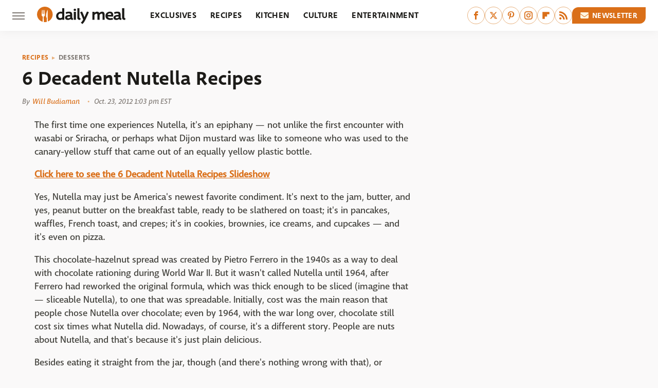

--- FILE ---
content_type: image/svg+xml
request_url: https://www.thedailymeal.com/img/Daily-Meal-Icon-RGB-Color.svg
body_size: 550
content:
<?xml version="1.0" encoding="UTF-8"?><svg id="a" xmlns="http://www.w3.org/2000/svg" viewBox="0 0 1024 1024"><defs><style>.b{fill:#DA6F18;}</style></defs><path class="b" d="M512,60.93c-249.12,0-451.07,201.95-451.07,451.07,0,205.42,137.37,378.65,325.23,433.14l6.74-307.47s-43.08-6.02-59.53-53.29c-18.99-32.64,7.9-292.37,7.9-292.38,.63-10.08,0-39.73,11.17-39.99,11.71-.27,10.9,34.17,10.9,39.48,0,.51-5.58,215.83,10.21,215.83s13.84-216.6,13.84-216.6c-.06-5.08-.15-38.67,9.78-38.6,11.94,.09,11.12,22.88,12.11,36.08,0,.02-8.71,215.95,9.71,217.78,18.41-1.84,9.71-217.77,9.71-217.78,.99-13.19,.17-35.99,12.11-36.08,9.93-.08,9.84,33.52,9.78,38.6,0,0-1.98,216.6,13.84,216.6s10.21-215.32,10.21-215.83c0-5.31-.8-39.75,10.9-39.48,11.17,.26,10.54,29.91,11.17,39.99,0,0,24.88,236.88,11.18,289.63-11.74,49.33-62.81,56.03-62.81,56.03l7.05,321.31c19.6,2.6,39.56,4.08,59.88,4.08,37.51,0,73.91-4.66,108.76-13.28l6.82-214.35s-49.52-76.9-46.68-132.61c6.72-131.68,31.56-233.43,85.13-354.16,1.97-4.48,7.57-4.96,8.02-.16,.11,1.16,.87,15.81,.89,16.97,1.6,88.26,1.32,135.51,1.93,223.77,.91,131.01,1.82,262.02,2.73,393.03,.11,16.12,.22,32.24,.34,48.36,165.91-66.63,283.11-228.89,283.11-418.63,0-249.12-201.95-451.07-451.07-451.07Z"/></svg>